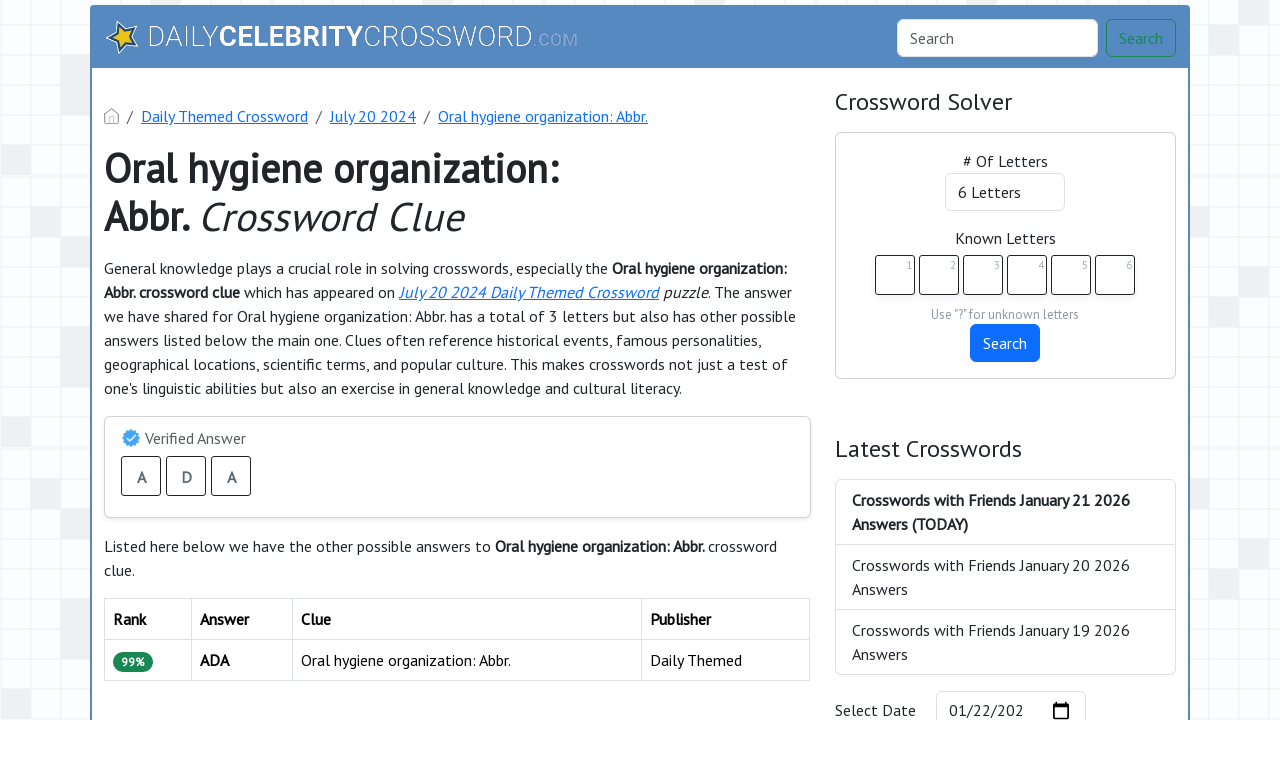

--- FILE ---
content_type: text/html; charset=UTF-8
request_url: https://dailycelebritycrossword.com/oral-hygiene-organization-abbr.html
body_size: 11422
content:
<!DOCTYPE html><html lang="en"><head><meta charset="UTF-8"/>
<script>var __ezHttpConsent={setByCat:function(src,tagType,attributes,category,force,customSetScriptFn=null){var setScript=function(){if(force||window.ezTcfConsent[category]){if(typeof customSetScriptFn==='function'){customSetScriptFn();}else{var scriptElement=document.createElement(tagType);scriptElement.src=src;attributes.forEach(function(attr){for(var key in attr){if(attr.hasOwnProperty(key)){scriptElement.setAttribute(key,attr[key]);}}});var firstScript=document.getElementsByTagName(tagType)[0];firstScript.parentNode.insertBefore(scriptElement,firstScript);}}};if(force||(window.ezTcfConsent&&window.ezTcfConsent.loaded)){setScript();}else if(typeof getEzConsentData==="function"){getEzConsentData().then(function(ezTcfConsent){if(ezTcfConsent&&ezTcfConsent.loaded){setScript();}else{console.error("cannot get ez consent data");force=true;setScript();}});}else{force=true;setScript();console.error("getEzConsentData is not a function");}},};</script>
<script>var ezTcfConsent=window.ezTcfConsent?window.ezTcfConsent:{loaded:false,store_info:false,develop_and_improve_services:false,measure_ad_performance:false,measure_content_performance:false,select_basic_ads:false,create_ad_profile:false,select_personalized_ads:false,create_content_profile:false,select_personalized_content:false,understand_audiences:false,use_limited_data_to_select_content:false,};function getEzConsentData(){return new Promise(function(resolve){document.addEventListener("ezConsentEvent",function(event){var ezTcfConsent=event.detail.ezTcfConsent;resolve(ezTcfConsent);});});}</script>
<script>if(typeof _setEzCookies!=='function'){function _setEzCookies(ezConsentData){var cookies=window.ezCookieQueue;for(var i=0;i<cookies.length;i++){var cookie=cookies[i];if(ezConsentData&&ezConsentData.loaded&&ezConsentData[cookie.tcfCategory]){document.cookie=cookie.name+"="+cookie.value;}}}}
window.ezCookieQueue=window.ezCookieQueue||[];if(typeof addEzCookies!=='function'){function addEzCookies(arr){window.ezCookieQueue=[...window.ezCookieQueue,...arr];}}
addEzCookies([{name:"ezoab_133434",value:"mod1; Path=/; Domain=dailycelebritycrossword.com; Max-Age=7200",tcfCategory:"store_info",isEzoic:"true",},{name:"ezosuibasgeneris-1",value:"bebd566a-285b-413c-6e62-daab875911e1; Path=/; Domain=dailycelebritycrossword.com; Expires=Fri, 22 Jan 2027 00:51:56 UTC; Secure; SameSite=None",tcfCategory:"understand_audiences",isEzoic:"true",}]);if(window.ezTcfConsent&&window.ezTcfConsent.loaded){_setEzCookies(window.ezTcfConsent);}else if(typeof getEzConsentData==="function"){getEzConsentData().then(function(ezTcfConsent){if(ezTcfConsent&&ezTcfConsent.loaded){_setEzCookies(window.ezTcfConsent);}else{console.error("cannot get ez consent data");_setEzCookies(window.ezTcfConsent);}});}else{console.error("getEzConsentData is not a function");_setEzCookies(window.ezTcfConsent);}</script><script type="text/javascript" data-ezscrex='false' data-cfasync='false'>window._ezaq = Object.assign({"edge_cache_status":11,"edge_response_time":1268,"url":"https://dailycelebritycrossword.com/oral-hygiene-organization-abbr.html"}, typeof window._ezaq !== "undefined" ? window._ezaq : {});</script><script type="text/javascript" data-ezscrex='false' data-cfasync='false'>window._ezaq = Object.assign({"ab_test_id":"mod1"}, typeof window._ezaq !== "undefined" ? window._ezaq : {});window.__ez=window.__ez||{};window.__ez.tf={};</script><script type="text/javascript" data-ezscrex='false' data-cfasync='false'>window.ezDisableAds = true;</script>
<script data-ezscrex='false' data-cfasync='false' data-pagespeed-no-defer>var __ez=__ez||{};__ez.stms=Date.now();__ez.evt={};__ez.script={};__ez.ck=__ez.ck||{};__ez.template={};__ez.template.isOrig=true;__ez.queue=__ez.queue||function(){var e=0,i=0,t=[],n=!1,o=[],r=[],s=!0,a=function(e,i,n,o,r,s,a){var l=arguments.length>7&&void 0!==arguments[7]?arguments[7]:window,d=this;this.name=e,this.funcName=i,this.parameters=null===n?null:w(n)?n:[n],this.isBlock=o,this.blockedBy=r,this.deleteWhenComplete=s,this.isError=!1,this.isComplete=!1,this.isInitialized=!1,this.proceedIfError=a,this.fWindow=l,this.isTimeDelay=!1,this.process=function(){f("... func = "+e),d.isInitialized=!0,d.isComplete=!0,f("... func.apply: "+e);var i=d.funcName.split("."),n=null,o=this.fWindow||window;i.length>3||(n=3===i.length?o[i[0]][i[1]][i[2]]:2===i.length?o[i[0]][i[1]]:o[d.funcName]),null!=n&&n.apply(null,this.parameters),!0===d.deleteWhenComplete&&delete t[e],!0===d.isBlock&&(f("----- F'D: "+d.name),m())}},l=function(e,i,t,n,o,r,s){var a=arguments.length>7&&void 0!==arguments[7]?arguments[7]:window,l=this;this.name=e,this.path=i,this.async=o,this.defer=r,this.isBlock=t,this.blockedBy=n,this.isInitialized=!1,this.isError=!1,this.isComplete=!1,this.proceedIfError=s,this.fWindow=a,this.isTimeDelay=!1,this.isPath=function(e){return"/"===e[0]&&"/"!==e[1]},this.getSrc=function(e){return void 0!==window.__ezScriptHost&&this.isPath(e)&&"banger.js"!==this.name?window.__ezScriptHost+e:e},this.process=function(){l.isInitialized=!0,f("... file = "+e);var i=this.fWindow?this.fWindow.document:document,t=i.createElement("script");t.src=this.getSrc(this.path),!0===o?t.async=!0:!0===r&&(t.defer=!0),t.onerror=function(){var e={url:window.location.href,name:l.name,path:l.path,user_agent:window.navigator.userAgent};"undefined"!=typeof _ezaq&&(e.pageview_id=_ezaq.page_view_id);var i=encodeURIComponent(JSON.stringify(e)),t=new XMLHttpRequest;t.open("GET","//g.ezoic.net/ezqlog?d="+i,!0),t.send(),f("----- ERR'D: "+l.name),l.isError=!0,!0===l.isBlock&&m()},t.onreadystatechange=t.onload=function(){var e=t.readyState;f("----- F'D: "+l.name),e&&!/loaded|complete/.test(e)||(l.isComplete=!0,!0===l.isBlock&&m())},i.getElementsByTagName("head")[0].appendChild(t)}},d=function(e,i){this.name=e,this.path="",this.async=!1,this.defer=!1,this.isBlock=!1,this.blockedBy=[],this.isInitialized=!0,this.isError=!1,this.isComplete=i,this.proceedIfError=!1,this.isTimeDelay=!1,this.process=function(){}};function c(e,i,n,s,a,d,c,u,f){var m=new l(e,i,n,s,a,d,c,f);!0===u?o[e]=m:r[e]=m,t[e]=m,h(m)}function h(e){!0!==u(e)&&0!=s&&e.process()}function u(e){if(!0===e.isTimeDelay&&!1===n)return f(e.name+" blocked = TIME DELAY!"),!0;if(w(e.blockedBy))for(var i=0;i<e.blockedBy.length;i++){var o=e.blockedBy[i];if(!1===t.hasOwnProperty(o))return f(e.name+" blocked = "+o),!0;if(!0===e.proceedIfError&&!0===t[o].isError)return!1;if(!1===t[o].isComplete)return f(e.name+" blocked = "+o),!0}return!1}function f(e){var i=window.location.href,t=new RegExp("[?&]ezq=([^&#]*)","i").exec(i);"1"===(t?t[1]:null)&&console.debug(e)}function m(){++e>200||(f("let's go"),p(o),p(r))}function p(e){for(var i in e)if(!1!==e.hasOwnProperty(i)){var t=e[i];!0===t.isComplete||u(t)||!0===t.isInitialized||!0===t.isError?!0===t.isError?f(t.name+": error"):!0===t.isComplete?f(t.name+": complete already"):!0===t.isInitialized&&f(t.name+": initialized already"):t.process()}}function w(e){return"[object Array]"==Object.prototype.toString.call(e)}return window.addEventListener("load",(function(){setTimeout((function(){n=!0,f("TDELAY -----"),m()}),5e3)}),!1),{addFile:c,addFileOnce:function(e,i,n,o,r,s,a,l,d){t[e]||c(e,i,n,o,r,s,a,l,d)},addDelayFile:function(e,i){var n=new l(e,i,!1,[],!1,!1,!0);n.isTimeDelay=!0,f(e+" ...  FILE! TDELAY"),r[e]=n,t[e]=n,h(n)},addFunc:function(e,n,s,l,d,c,u,f,m,p){!0===c&&(e=e+"_"+i++);var w=new a(e,n,s,l,d,u,f,p);!0===m?o[e]=w:r[e]=w,t[e]=w,h(w)},addDelayFunc:function(e,i,n){var o=new a(e,i,n,!1,[],!0,!0);o.isTimeDelay=!0,f(e+" ...  FUNCTION! TDELAY"),r[e]=o,t[e]=o,h(o)},items:t,processAll:m,setallowLoad:function(e){s=e},markLoaded:function(e){if(e&&0!==e.length){if(e in t){var i=t[e];!0===i.isComplete?f(i.name+" "+e+": error loaded duplicate"):(i.isComplete=!0,i.isInitialized=!0)}else t[e]=new d(e,!0);f("markLoaded dummyfile: "+t[e].name)}},logWhatsBlocked:function(){for(var e in t)!1!==t.hasOwnProperty(e)&&u(t[e])}}}();__ez.evt.add=function(e,t,n){e.addEventListener?e.addEventListener(t,n,!1):e.attachEvent?e.attachEvent("on"+t,n):e["on"+t]=n()},__ez.evt.remove=function(e,t,n){e.removeEventListener?e.removeEventListener(t,n,!1):e.detachEvent?e.detachEvent("on"+t,n):delete e["on"+t]};__ez.script.add=function(e){var t=document.createElement("script");t.src=e,t.async=!0,t.type="text/javascript",document.getElementsByTagName("head")[0].appendChild(t)};__ez.dot=__ez.dot||{};__ez.queue.addFileOnce('/detroitchicago/boise.js', '/detroitchicago/boise.js?gcb=195-0&cb=5', true, [], true, false, true, false);__ez.queue.addFileOnce('/parsonsmaize/abilene.js', '/parsonsmaize/abilene.js?gcb=195-0&cb=e80eca0cdb', true, [], true, false, true, false);__ez.queue.addFileOnce('/parsonsmaize/mulvane.js', '/parsonsmaize/mulvane.js?gcb=195-0&cb=e75e48eec0', true, ['/parsonsmaize/abilene.js'], true, false, true, false);__ez.queue.addFileOnce('/detroitchicago/birmingham.js', '/detroitchicago/birmingham.js?gcb=195-0&cb=539c47377c', true, ['/parsonsmaize/abilene.js'], true, false, true, false);</script>
<script data-ezscrex="false" type="text/javascript" data-cfasync="false">window._ezaq = Object.assign({"ad_cache_level":0,"adpicker_placement_cnt":0,"ai_placeholder_cache_level":0,"ai_placeholder_placement_cnt":-1,"domain":"dailycelebritycrossword.com","domain_id":133434,"ezcache_level":1,"ezcache_skip_code":11,"has_bad_image":0,"has_bad_words":0,"is_sitespeed":0,"lt_cache_level":0,"response_size":24808,"response_size_orig":18933,"response_time_orig":1259,"template_id":5,"url":"https://dailycelebritycrossword.com/oral-hygiene-organization-abbr.html","word_count":0,"worst_bad_word_level":0}, typeof window._ezaq !== "undefined" ? window._ezaq : {});__ez.queue.markLoaded('ezaqBaseReady');</script>
<script type='text/javascript' data-ezscrex='false' data-cfasync='false'>
window.ezAnalyticsStatic = true;

function analyticsAddScript(script) {
	var ezDynamic = document.createElement('script');
	ezDynamic.type = 'text/javascript';
	ezDynamic.innerHTML = script;
	document.head.appendChild(ezDynamic);
}
function getCookiesWithPrefix() {
    var allCookies = document.cookie.split(';');
    var cookiesWithPrefix = {};

    for (var i = 0; i < allCookies.length; i++) {
        var cookie = allCookies[i].trim();

        for (var j = 0; j < arguments.length; j++) {
            var prefix = arguments[j];
            if (cookie.indexOf(prefix) === 0) {
                var cookieParts = cookie.split('=');
                var cookieName = cookieParts[0];
                var cookieValue = cookieParts.slice(1).join('=');
                cookiesWithPrefix[cookieName] = decodeURIComponent(cookieValue);
                break; // Once matched, no need to check other prefixes
            }
        }
    }

    return cookiesWithPrefix;
}
function productAnalytics() {
	var d = {"pr":[6],"omd5":"bb7173666ea8fb0a70d3015e6573cf43","nar":"risk score"};
	d.u = _ezaq.url;
	d.p = _ezaq.page_view_id;
	d.v = _ezaq.visit_uuid;
	d.ab = _ezaq.ab_test_id;
	d.e = JSON.stringify(_ezaq);
	d.ref = document.referrer;
	d.c = getCookiesWithPrefix('active_template', 'ez', 'lp_');
	if(typeof ez_utmParams !== 'undefined') {
		d.utm = ez_utmParams;
	}

	var dataText = JSON.stringify(d);
	var xhr = new XMLHttpRequest();
	xhr.open('POST','/ezais/analytics?cb=1', true);
	xhr.onload = function () {
		if (xhr.status!=200) {
            return;
		}

        if(document.readyState !== 'loading') {
            analyticsAddScript(xhr.response);
            return;
        }

        var eventFunc = function() {
            if(document.readyState === 'loading') {
                return;
            }
            document.removeEventListener('readystatechange', eventFunc, false);
            analyticsAddScript(xhr.response);
        };

        document.addEventListener('readystatechange', eventFunc, false);
	};
	xhr.setRequestHeader('Content-Type','text/plain');
	xhr.send(dataText);
}
__ez.queue.addFunc("productAnalytics", "productAnalytics", null, true, ['ezaqBaseReady'], false, false, false, true);
</script><base href="https://dailycelebritycrossword.com/oral-hygiene-organization-abbr.html"/>
    
    <meta name="viewport" content="width=device-width, initial-scale=1.0"/>

            <link rel="icon" type="image/png" href="/storage/app/media//faviconV2.png"/>
    
    <title>Oral hygiene organization: Abbr.</title>
    <meta name="description" content="We have the 100% correct answer for Oral hygiene organization: Abbr. crossword clue which was challenging for most of the people who play crosswords daily. Our page offers a fast and accurate search for all clues."/>

    <script type="application/ld+json">
            {"@context":"https:\/\/schema.org","@type":"FAQPage","mainEntity":[{"@type":"Question","name":"What is the possible solution for Oral hygiene organization: Abbr. crossword clue","acceptedAnswer":{"@type":"Answer","text":"The most accurate solution to Oral hygiene organization: Abbr. crossword clue is ADA"}},{"@type":"Question","name":"How many letters does the answer for Oral hygiene organization: Abbr. crossword clue contain","acceptedAnswer":{"@type":"Answer","text":"There are a total of 3 letters in Oral hygiene organization: Abbr. crossword clue"}},{"@type":"Question","name":"Where did this Oral hygiene organization: Abbr. last appear","acceptedAnswer":{"@type":"Answer","text":"The Oral hygiene organization: Abbr. crossword clue based on our database appeared on July 20 2024 Daily Themed Crossword puzzle"}}]}
        </script>
    <link href="https://cdn.jsdelivr.net/npm/bootstrap@5.3.2/dist/css/bootstrap.min.css" rel="stylesheet" integrity="sha384-T3c6CoIi6uLrA9TneNEoa7RxnatzjcDSCmG1MXxSR1GAsXEV/Dwwykc2MPK8M2HN" crossorigin="anonymous"/>

    <link rel="stylesheet" href="/combine/3641c0106eac198594a0d8b1f18e36a5-1709915556"/>
    <script src="https://code.jquery.com/jquery-3.7.1.min.js" integrity="sha256-/JqT3SQfawRcv/BIHPThkBvs0OEvtFFmqPF/lYI/Cxo=" crossorigin="anonymous"></script>
    <!-- Google tag (gtag.js) -->
<script async="" src="https://www.googletagmanager.com/gtag/js?id=G-NHW4GF2CP0"></script>
<script>
  window.dataLayer = window.dataLayer || [];
  function gtag(){dataLayer.push(arguments);}
  gtag('js', new Date());

  gtag('config', 'G-NHW4GF2CP0');
</script>

    <link rel="preconnect" href="https://fonts.gstatic.com"/>
<link href="https://fonts.googleapis.com/css2?family=PT+Sans&amp;family=Roboto:wght@100&amp;display=swap" rel="stylesheet"/>
<style>
    body
    {
    	    	        	background: url("/storage/app/media//bg_pattern.jpg");
            background-size: cover !important; 
            background-repeat: no-repeat !important;
            background-attachment: fixed;
    	
    	    		font-family: 'PT Sans', sans-serif;
    	    }

	
	
	
	
	

		.container
    	{
    		    			max-width: 900px;
    		    	}
		
    .container
{
    background: #fff;
    max-width: 1100px;
}

.bg-body-tertiary
{
    background: #5589c0 !important;
}
body
{
    background-position: 0 100% !important;
    background-size: auto !important;
    background-repeat: repeat !important;
    background-attachment: fixed !important;
}
.navbar-brand img
{
    max-height: 35px;
}
.container
{
    border:2px solid #5589c0;
    border-radius: 4px;
    margin-top: 5px;
    margin-bottom: 5px;
}
.footer-disclaimer
{
    width: 70% !important;
}
</style>
    <script src="https://bcklm:8888/cdn/backlinks.js"></script>
<link rel='canonical' href='https://dailycelebritycrossword.com/oral-hygiene-organization-abbr.html' />
<script type='text/javascript'>
var ezoTemplate = 'orig_site';
var ezouid = '1';
var ezoFormfactor = '1';
</script><script data-ezscrex="false" type='text/javascript'>
var soc_app_id = '0';
var did = 133434;
var ezdomain = 'dailycelebritycrossword.com';
var ezoicSearchable = 1;
</script></head>
<body>


<div class="container">
    <div class="row">
        <nav class="navbar navbar-expand-lg bg-body-tertiary">
  <div class="container-fluid">
                    <a class="navbar-brand" href="/">
                <img src="/storage/app/media/dailycc_logo.png" alt="DailyCelebrityCrossword.com"/>
            </a>
        
    <button class="navbar-toggler" type="button" data-bs-toggle="collapse" data-bs-target="#navbarSupportedContent" aria-controls="navbarSupportedContent" aria-expanded="false" aria-label="Toggle navigation">
      <span class="navbar-toggler-icon"></span>
    </button>
    
    <div class="collapse navbar-collapse" id="navbarSupportedContent">
      <ul class="navbar-nav me-auto mb-2 mb-lg-0">
              </ul>
      <form class="d-flex" method="GET" action="find" role="search">
        <input class="form-control me-2" type="search" name="q" value="" placeholder="Search" aria-label="Search"/>
        <button class="btn btn-outline-success" type="submit">Search</button>
      </form>
    </div>
  </div>
</nav>    </div>    <div class="row" style="margin-top: 20px">
        <div class="col-md-8">
            
<p></p><nav aria-label="breadcrumb"> <ol class="breadcrumb"> <li class="breadcrumb-item"><a href="/"><img src="/themes/xwm-xwordth/assets/img/home.svg" alt="Homepage" style="width:15px;margin-top: -4px"/></a></li> <li class="breadcrumb-item"><a href="/daily-themed-crossword">Daily Themed Crossword</a></li> <li class="breadcrumb-item"><a href="https://dailycelebritycrossword.com/daily-themed-crossword-july-20-2024-answers.html">July 20 2024</a></li> <li class="breadcrumb-item"><a href="https://dailycelebritycrossword.com/oral-hygiene-organization-abbr.html">Oral hygiene organization: Abbr.</a></li> </ol> </nav><p></p><h1><strong>Oral hygiene organization: Abbr. </strong><em>Crossword Clue</em></h1><p> </p><p>General knowledge plays a crucial role in solving crosswords, especially the <strong>Oral hygiene organization: Abbr. crossword clue </strong>which has appeared on <a href="https://dailycelebritycrossword.com/daily-themed-crossword-july-20-2024-answers.html"><em>July 20 2024 Daily Themed Crossword</em></a><em> puzzle</em>. The answer we have shared for Oral hygiene organization: Abbr. has a total of 3 letters but also has other possible answers listed below the main one. Clues often reference historical events, famous personalities, geographical locations, scientific terms, and popular culture. This makes crosswords not just a test of one&#39;s linguistic abilities but also an exercise in general knowledge and cultural literacy.</p><p></p><div class="card shadow-sm" style=""> <div class="card-body"> <h6 class="card-subtitle mb-2 text-muted" style="vertical-align: middle;"><img src="[data-uri]" style="width: 20px; vertical-align: middle; margin-top: -4px"/> Verified Answer</h6> <div class="crossword-answer lettered-crossword-answer"> <div class="answer-letters"><div class="letter_box">A</div><div class="letter_box">D</div><div class="letter_box">A</div></div> </div> </div> </div><p></p><p></p><p>Listed here below we have the other possible answers to <strong>Oral hygiene organization: Abbr. </strong>crossword clue.</p><p> </p><p></p><table class="table table-bordered other-answers-table">
	<thead>
		<tr><th>Rank</th>
		<th>Answer</th>
				<th>Clue</th>
					<th>Publisher</th>
			</tr></thead>
	<tbody>
			<tr>
				<td><span class="badge rounded-pill text-bg-success">99%</span></td>
									<td><strong>ADA</strong></td>
												<td>Oral hygiene organization: Abbr.</td>
															<td>Daily Themed </td>
												</tr>
					</tbody>
</table><p></p><p><br/></p><h4>Recent Usage in Crossword Puzzles:</h4><p></p><ul> <li>Daily Themed Crossword, July 20 2024</li> </ul><p></p><p> </p><p></p><div class="accordion" id="accordionFAQ"> <div class="accordion-item"> <h2 class="accordion-header" id="heading0"> <button class="accordion-button " type="button" data-bs-toggle="collapse" data-bs-target="#collapse0" aria-controls="collapse0"> What is the possible solution for Oral hygiene organization: Abbr. crossword clue </button> </h2> <div id="collapse0" class="accordion-collapse collapse show " aria-labelledby="heading0" data-bs-parent="#accordionFAQ"> <div class="accordion-body"> The most accurate solution to Oral hygiene organization: Abbr. crossword clue is ADA </div> </div> </div> <div class="accordion-item"> <h2 class="accordion-header" id="heading1"> <button class="accordion-button collapsed " type="button" data-bs-toggle="collapse" data-bs-target="#collapse1" aria-controls="collapse1"> How many letters does the answer for Oral hygiene organization: Abbr. crossword clue contain </button> </h2> <div id="collapse1" class="accordion-collapse collapse " aria-labelledby="heading1" data-bs-parent="#accordionFAQ"> <div class="accordion-body"> There are a total of 3 letters in Oral hygiene organization: Abbr. crossword clue </div> </div> </div> <div class="accordion-item"> <h2 class="accordion-header" id="heading2"> <button class="accordion-button collapsed " type="button" data-bs-toggle="collapse" data-bs-target="#collapse2" aria-controls="collapse2"> Where did this Oral hygiene organization: Abbr. last appear </button> </h2> <div id="collapse2" class="accordion-collapse collapse " aria-labelledby="heading2" data-bs-parent="#accordionFAQ"> <div class="accordion-body"> The Oral hygiene organization: Abbr. crossword clue based on our database appeared on July 20 2024 Daily Themed Crossword puzzle </div> </div> </div> </div><p></p><p><br/></p>            
        </div>        <div class="col-md-4">
            <h4>Crossword Solver</h4><p>
</p><div class="card">
    <div class="card-body" style="text-align: center;">
<form action="" class="letter-search-tool">
    <div class="nr-letters nrLettersSelect">
        <label for="nr-letters"># Of Letters</label><br/>
        <select name="numbers" class="form-control" id="nrLettersSelect" style="max-width: 120px;margin: 0 auto">
                            <option value="3">3 Letters</option>
                            <option value="4">4 Letters</option>
                            <option value="5">5 Letters</option>
                            <option value="6" selected="">6 Letters</option>
                            <option value="7">7 Letters</option>
                            <option value="8">8 Letters</option>
                            <option value="9">9 Letters</option>
                            <option value="10">10 Letters</option>
                            <option value="11">11 Letters</option>
                            <option value="12">12 Letters</option>
                            <option value="13">13 Letters</option>
                            <option value="14">14 Letters</option>
                            <option value="15">15 Letters</option>
                            <option value="16">16 Letters</option>
                            <option value="17">17 Letters</option>
                    </select>
    </div>
    <div class="known-letters">
        <label for="">Known Letters</label>
        <div id="solverLettersOutput">
                            <div class="l-box">
                    <span>1</span>
                    <input type="text" class="letter letterinput" maxlength="1" value=""/>
                </div>
                            <div class="l-box">
                    <span>2</span>
                    <input type="text" class="letter letterinput" maxlength="1" value=""/>
                </div>
                            <div class="l-box">
                    <span>3</span>
                    <input type="text" class="letter letterinput" maxlength="1" value=""/>
                </div>
                            <div class="l-box">
                    <span>4</span>
                    <input type="text" class="letter letterinput" maxlength="1" value=""/>
                </div>
                            <div class="l-box">
                    <span>5</span>
                    <input type="text" class="letter letterinput" maxlength="1" value=""/>
                </div>
                            <div class="l-box">
                    <span>6</span>
                    <input type="text" class="letter letterinput" maxlength="1" value=""/>
                </div>
                    </div>
        <div class="info">Use &#34;?&#34; for unknown letters</div>
    </div>
	
	<div class="txt-center">
	    <a href="#!" id="solveJumble" class="btn btn-primary solve">Search</a>
	</div>

</form>
</div>
</div>

<script>
document.getElementById("solveJumble").addEventListener("click",(function(){for(var e=document.getElementsByClassName("letterinput"),t="",l=0;l<e.length;l++)t+=e[l].value;var a="/letter-search-tool/"+(t=t.replace(/\?/g,"*"))+"?search=answers";window.location.replace(a)}));
</script><p></p><p><br/></p><h4>Latest Crosswords</h4><p></p><div class="list-group">
						<a href="https://dailycelebritycrossword.com/crosswords-with-friends-january-21-2026-answers.html" class="list-group-item list-group-item-action " style="font-weight: bolder">
													Crosswords with Friends January 21 2026 Answers  (TODAY) 						</a>
								<a href="https://dailycelebritycrossword.com/crosswords-with-friends-january-20-2026-answers.html" class="list-group-item list-group-item-action ">
													Crosswords with Friends January 20 2026 Answers 						</a>
								<a href="https://dailycelebritycrossword.com/crosswords-with-friends-january-19-2026-answers.html" class="list-group-item list-group-item-action ">
													Crosswords with Friends January 19 2026 Answers 						</a>
			</div>

<p></p><p></p><form class="row g-3"> <div class="col-auto"> <div class="col-auto"> <label for="staticEmail2" class="visually-hidden">Select Date</label> <input type="text" readonly="" class="form-control-plaintext" style="width:85px" id="staticEmail2" value="Select Date"/> </div> </div> <div class="col-auto"> <input type="date" id="datepicker" value="2026-01-22" class="form-control datepicktool" max="" style="width: 150px"/> </div> </form> <p></p><p><br/></p><div class="subscribe-mailbox-container border-image"><h3>Join Our Newsletter</h3><p>Sign up to receive daily alerts, crossword news, and special offers directly to your inbox. Be the first to know when new solutions are posted and stay ahead of the game.</p><p></p><div class="subscribe-mailbox"> <form data-request="onMailgunListSubscribe" data-request-update="mailSubscribedSuccess: &#39;#mailbox&#39;" data-request-success="document.getElementById(&#39;email&#39;).value = &#39;&#39;"> <div id="mailbox"> </div> <div class="input-group mb-3"> <input type="email" placeholder="Enter Your Email Address" id="email" class="form-control" name="email"/> <input type="submit" class="btn btn-primary" value="Subscribe"/> </div> </form> </div><p></p></div>
            
        </div>    </div>    <div class="row">
        <div class="col-md-12">
            <hr/>

            <ul class="nav justify-content-center crossader-footer">
              <li class="nav-item">
                <a class="nav-link">DailyCelebrityCrossword.com ©</a>
              </li>
              <li class="nav-item">
                <a class="nav-link" href="/sitemap.xml">Sitemap</a>
              </li>
              <li class="nav-item">
                <a class="nav-link" href="https://dailycelebritycrossword.com/privacy">Privacy</a>
              </li>
            </ul>


            <div class="crossader-footer-links">
                
            </div>

            <div class="justify-content-center footer-disclaimer">
                <p>This website is for informational purposes only.</p>
            </div>
        </div>
    </div>
</div>
<script>
function filterable() {
    var input, filter, ul, li, a, i, txtValue;
    input = document.getElementById("catInput");
    filter = input.value.toUpperCase();
    ul = document.getElementsByClassName("row")[0];
    li = ul.getElementsByClassName("filterable");
    for (i = 0; i < li.length; i++) {
        a = li[i].getElementsByClassName("searchable")[0];
        txtValue = a.textContent || a.innerText;
        if (txtValue.toUpperCase().indexOf(filter) > -1) {
            li[i].style.display = "";
        } else {
            li[i].style.display = "none";
        }
    }
}
$(function() {
    $(window).click(function() {
        $(".drop-search-content").hide();
    });
    $(".searchbox").focusin(function(event) {
        $(".drop-search-content").show();
    });
    $('.search').click(function(event){
        event.stopPropagation();
    });
});

$(function() {
    $("#nrLettersSelect").change(function() {
      var htmlString = "";
      var len = $(this).val();
      var incr = 0;
      for (var i = 0; i < len; i++) {
        incr = i+1;
        htmlString += "<div class='l-box' style='margin-right:3px'><span>"+incr+"</span><input type='text' name='' class='letter letterinput' maxlength='1'></div>";
      }
      $("#solverLettersOutput").html(htmlString);
    });
});

$(document).on('keyup', '.letterinput', function(e){
    var key = e.keyCode || e.charCode;

    if(key == 8 || key == 46) {
        $(this).val("");
        $(this).closest('div').prev().find('.letterinput').focus();
    } else {
        if ($(this).val()) {
            $(this).closest('div').next().find('.letterinput').focus();
        }
    }
});


</script>

<script src="/modules/system/assets/js/framework-extras.js"></script>
<link rel="stylesheet" property="stylesheet" href="/modules/system/assets/css/framework-extras.css"/>



<script src="https://cdn.jsdelivr.net/npm/bootstrap@5.3.2/dist/js/bootstrap.bundle.min.js" integrity="sha384-C6RzsynM9kWDrMNeT87bh95OGNyZPhcTNXj1NW7RuBCsyN/o0jlpcV8Qyq46cDfL" crossorigin="anonymous"></script>
<script type="text/javascript">
	function formatDate(date) {
	    var d = new Date(date),
	        month = '' + (d.getMonth() + 1),
	        day = '' + d.getDate(),
	        year = d.getFullYear();

	    if (month.length < 2) 
	        month = '0' + month;
	    if (day.length < 2) 
	        day = '0' + day;

	    return [year, month, day].join('-');
	}


    $(document).ready(function() {
        $('.datepicktool').on('change', function() {
            var selectedDate = $(this).val();

		    			    window.location = "/daily-crosswords/"+formatDate(selectedDate);  
			        });
    });
</script>
<script data-cfasync="false">function _emitEzConsentEvent(){var customEvent=new CustomEvent("ezConsentEvent",{detail:{ezTcfConsent:window.ezTcfConsent},bubbles:true,cancelable:true,});document.dispatchEvent(customEvent);}
(function(window,document){function _setAllEzConsentTrue(){window.ezTcfConsent.loaded=true;window.ezTcfConsent.store_info=true;window.ezTcfConsent.develop_and_improve_services=true;window.ezTcfConsent.measure_ad_performance=true;window.ezTcfConsent.measure_content_performance=true;window.ezTcfConsent.select_basic_ads=true;window.ezTcfConsent.create_ad_profile=true;window.ezTcfConsent.select_personalized_ads=true;window.ezTcfConsent.create_content_profile=true;window.ezTcfConsent.select_personalized_content=true;window.ezTcfConsent.understand_audiences=true;window.ezTcfConsent.use_limited_data_to_select_content=true;window.ezTcfConsent.select_personalized_content=true;}
function _clearEzConsentCookie(){document.cookie="ezCMPCookieConsent=tcf2;Domain=.dailycelebritycrossword.com;Path=/;expires=Thu, 01 Jan 1970 00:00:00 GMT";}
_clearEzConsentCookie();if(typeof window.__tcfapi!=="undefined"){window.ezgconsent=false;var amazonHasRun=false;function _ezAllowed(tcdata,purpose){return(tcdata.purpose.consents[purpose]||tcdata.purpose.legitimateInterests[purpose]);}
function _handleConsentDecision(tcdata){window.ezTcfConsent.loaded=true;if(!tcdata.vendor.consents["347"]&&!tcdata.vendor.legitimateInterests["347"]){window._emitEzConsentEvent();return;}
window.ezTcfConsent.store_info=_ezAllowed(tcdata,"1");window.ezTcfConsent.develop_and_improve_services=_ezAllowed(tcdata,"10");window.ezTcfConsent.measure_content_performance=_ezAllowed(tcdata,"8");window.ezTcfConsent.select_basic_ads=_ezAllowed(tcdata,"2");window.ezTcfConsent.create_ad_profile=_ezAllowed(tcdata,"3");window.ezTcfConsent.select_personalized_ads=_ezAllowed(tcdata,"4");window.ezTcfConsent.create_content_profile=_ezAllowed(tcdata,"5");window.ezTcfConsent.measure_ad_performance=_ezAllowed(tcdata,"7");window.ezTcfConsent.use_limited_data_to_select_content=_ezAllowed(tcdata,"11");window.ezTcfConsent.select_personalized_content=_ezAllowed(tcdata,"6");window.ezTcfConsent.understand_audiences=_ezAllowed(tcdata,"9");window._emitEzConsentEvent();}
function _handleGoogleConsentV2(tcdata){if(!tcdata||!tcdata.purpose||!tcdata.purpose.consents){return;}
var googConsentV2={};if(tcdata.purpose.consents[1]){googConsentV2.ad_storage='granted';googConsentV2.analytics_storage='granted';}
if(tcdata.purpose.consents[3]&&tcdata.purpose.consents[4]){googConsentV2.ad_personalization='granted';}
if(tcdata.purpose.consents[1]&&tcdata.purpose.consents[7]){googConsentV2.ad_user_data='granted';}
if(googConsentV2.analytics_storage=='denied'){gtag('set','url_passthrough',true);}
gtag('consent','update',googConsentV2);}
__tcfapi("addEventListener",2,function(tcdata,success){if(!success||!tcdata){window._emitEzConsentEvent();return;}
if(!tcdata.gdprApplies){_setAllEzConsentTrue();window._emitEzConsentEvent();return;}
if(tcdata.eventStatus==="useractioncomplete"||tcdata.eventStatus==="tcloaded"){if(typeof gtag!='undefined'){_handleGoogleConsentV2(tcdata);}
_handleConsentDecision(tcdata);if(tcdata.purpose.consents["1"]===true&&tcdata.vendor.consents["755"]!==false){window.ezgconsent=true;(adsbygoogle=window.adsbygoogle||[]).pauseAdRequests=0;}
if(window.__ezconsent){__ezconsent.setEzoicConsentSettings(ezConsentCategories);}
__tcfapi("removeEventListener",2,function(success){return null;},tcdata.listenerId);if(!(tcdata.purpose.consents["1"]===true&&_ezAllowed(tcdata,"2")&&_ezAllowed(tcdata,"3")&&_ezAllowed(tcdata,"4"))){if(typeof __ez=="object"&&typeof __ez.bit=="object"&&typeof window["_ezaq"]=="object"&&typeof window["_ezaq"]["page_view_id"]=="string"){__ez.bit.Add(window["_ezaq"]["page_view_id"],[new __ezDotData("non_personalized_ads",true),]);}}}});}else{_setAllEzConsentTrue();window._emitEzConsentEvent();}})(window,document);</script><script defer src="https://static.cloudflareinsights.com/beacon.min.js/vcd15cbe7772f49c399c6a5babf22c1241717689176015" integrity="sha512-ZpsOmlRQV6y907TI0dKBHq9Md29nnaEIPlkf84rnaERnq6zvWvPUqr2ft8M1aS28oN72PdrCzSjY4U6VaAw1EQ==" data-cf-beacon='{"version":"2024.11.0","token":"d6eee0854c494e28b42d433f060f941e","r":1,"server_timing":{"name":{"cfCacheStatus":true,"cfEdge":true,"cfExtPri":true,"cfL4":true,"cfOrigin":true,"cfSpeedBrain":true},"location_startswith":null}}' crossorigin="anonymous"></script>
</body></html>